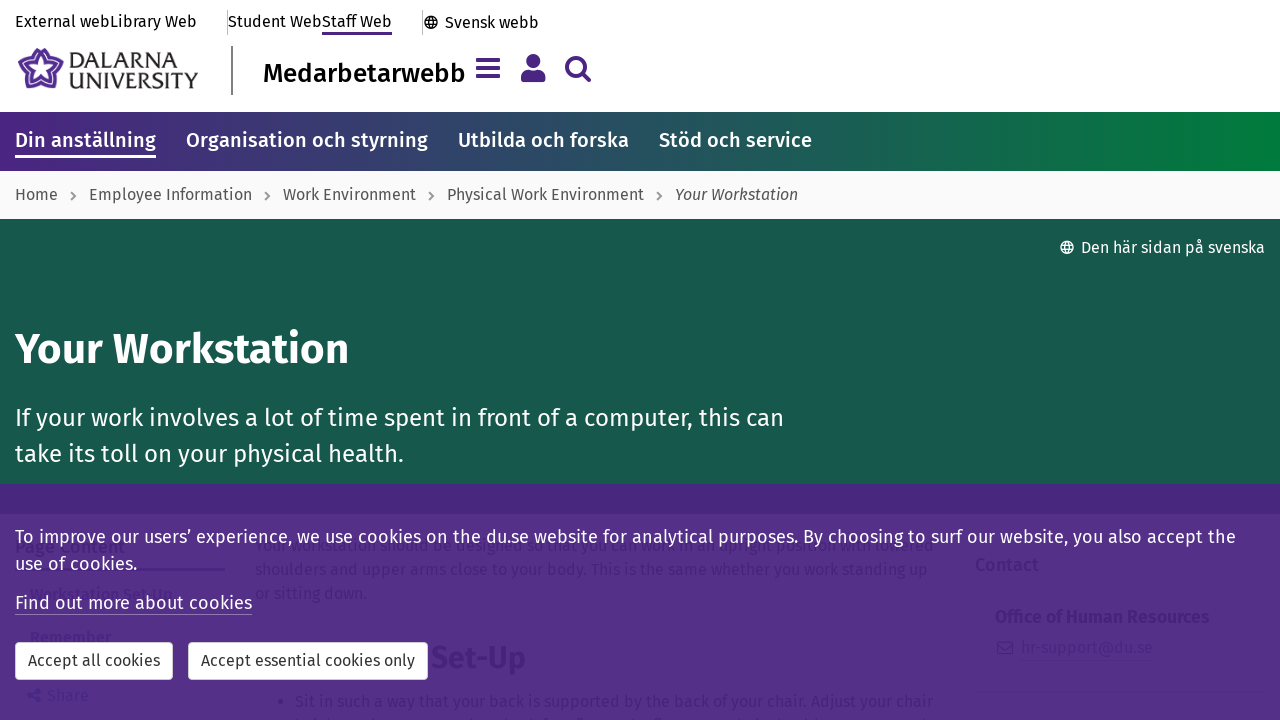

--- FILE ---
content_type: text/html; charset=utf-8
request_url: https://www.du.se/en/medarbetarwebb/employee-information/work-environment/physical-work-environment/computer-screens-and-computer-work/
body_size: 11522
content:

<!DOCTYPE html>

<!--[if lt IE 7]>      <html class="no-js lt-ie9 lt-ie8 lt-ie7" lang="sv"> <![endif]-->
<!--[if IE 7]>         <html class="no-js lt-ie9 lt-ie8" lang="sv"> <![endif]-->
<!--[if IE 8]>         <html class="no-js lt-ie9" lang="sv"> <![endif]-->
<!--[if gt IE 8]><!-->
<html class="no-js" lang="en">
<!--<![endif]-->
<head>

<title>Your Workstation - Dalarna University</title>

<meta charset="utf-8">
<meta http-equiv="X-UA-Compatible" content="IE=edge, chrome=1">

<meta name="viewport" content="width=device-width, initial-scale=1">
<meta name="application-name" content='Dalarna University' />
<meta name="description" content="If your work involves a lot of time spent in front of a computer, this can take its toll on your physical health. " />
<meta name="msapplication-TileColor" content="#4b2582">
<meta name="msapplication-TileImage" content="https://www.du.se/Static/images/icons-en/mstile-144x144.png?v=en-v2">
<meta name="msapplication-config" content="https://www.du.se/Static/images/icons-en/browserconfig.xml?v=en-v2">
<meta name="theme-color" content="#ffffff">
<meta property="article:published_time" content="2022-03-02T09:56:56+01:00" />
<meta property="article:author" content="" />

<!-- Open Graph tags to customize link previews for Facebook, LinkedIn and Google+. -->
<meta property="og:site_name" content="Dalarna University">
<meta property="og:url" content="https://www.du.se/en/medarbetarwebb/employee-information/work-environment/physical-work-environment/computer-screens-and-computer-work/" />
<meta property="og:type" content="website" />
<meta property="og:title" content="Your Workstation" />
<meta property="og:description" content="If your work involves a lot of time spent in front of a computer, this can take its toll on your physical health. " />
<meta property="og:image" content="" />

<meta property="og:image:alt" content="" />

<link rel="apple-touch-icon" sizes="57x57" href="https://www.du.se/Static/images/icons-en/apple-touch-icon-57x57.png?v=en-v2">
<link rel="apple-touch-icon" sizes="60x60" href="https://www.du.se/Static/images/icons-en/apple-touch-icon-60x60.png?v=en-v2">
<link rel="apple-touch-icon" sizes="72x72" href="https://www.du.se/Static/images/icons-en/apple-touch-icon-72x72.png?v=en-v2">
<link rel="apple-touch-icon" sizes="76x76" href="https://www.du.se/Static/images/icons-en/apple-touch-icon-76x76.png?v=en-v2">
<link rel="apple-touch-icon" sizes="114x114" href="https://www.du.se/Static/images/icons-en/apple-touch-icon-114x114.png?v=en-v2">
<link rel="apple-touch-icon" sizes="120x120" href="https://www.du.se/Static/images/icons-en/apple-touch-icon-120x120.png?v=en-v2">
<link rel="apple-touch-icon" sizes="144x144" href="https://www.du.se/Static/images/icons-en/apple-touch-icon-144x144.png?v=en-v2">
<link rel="apple-touch-icon" sizes="152x152" href="https://www.du.se/Static/images/icons-en/apple-touch-icon-152x152.png?v=en-v2">
<link rel="apple-touch-icon" sizes="180x180" href="https://www.du.se/Static/images/icons-en/apple-touch-icon-180x180.png?v=en-v2">
<link rel="apple-touch-icon" sizes="200x200" href="https://www.du.se/Static/images/icons-en/apple-touch-icon-200x200.png?v=en-v2">
<link rel="icon" type="image/png" sizes="32x32" href="https://www.du.se/Static/images/icons-en/favicon-32x32.png?v=en-v2">
<link rel="icon" type="image/png" sizes="16x16" href="https://www.du.se/Static/images/icons-en/favicon-16x16.png?v=en-v2">
<link rel="manifest" href="https://www.du.se/Static/images/icons-en/manifest.json?v=en-v2">
<link rel="mask-icon" href="https://www.du.se/Static/images/icons-en/safari-pinned-tab.svg?v=en-v2" color="#4b2582">
<link rel="shortcut icon" href="https://www.du.se/Static/images/icons-en/favicon.ico?v=en-v2">

    <link href="/bundles/css?v=QEFlrCl-b3OFr-5CUO0UPclT6SsdYxjl7FAGAPpfOmU1" rel="stylesheet"/>

    <link href="/bundles/portals/staff-css?v=A0jPY7Hwpp8BAi8M8tmbK6r_8J6uucd7dp9O6WkEQT01" rel="stylesheet"/>

    <script src="/bundles/staffportal-headjs?v=AxqcwRifTRcAiXkbmz_QXfidr6hoGp0QYh_swYk7jY41"></script>


    <script src="https://maxcdn.bootstrapcdn.com/bootstrap/3.3.6/js/bootstrap.min.js" integrity="sha384-0mSbJDEHialfmuBBQP6A4Qrprq5OVfW37PRR3j5ELqxss1yVqOtnepnHVP9aJ7xS" crossorigin="anonymous"></script>
    <script src="https://use.fortawesome.com/037865ed.js"></script>

    <link rel="stylesheet" type="text/css" href="/Static/css/du_partial-views/du_styles-responsible.css" />
<link rel="stylesheet" type="text/css" href="/Static/css/du_blocks/du_styles-blocks.css" />
<link rel="stylesheet" type="text/css" href="/Static/css/du_blocks/du_contactblocks.css" />
<link rel="stylesheet" type="text/css" href="/Static/css/du_blocks/du_relatedlinksblock.css" />
<link rel="stylesheet" type="text/css" href="/Static/Jquery-ui-1.12.1.custom/jquery-ui.min.css" />


    
    


        

   
            <meta name="silktide-cms" content="eyAiY21zIjogIk9wdGltaXplbHkiLCAiZWRpdG9yVXJsIjogImh0dHBzOi8vd3d3LmR1LnNlL2hkYS9DTVMvP2xhbmd1YWdlPWVuI2NvbnRleHQ9ZXBpLmNtcy5jb250ZW50ZGF0YTovLy8zMTgwMiZ2aWV3c2V0dGluZz12aWV3bGFuZ3VhZ2U6Ly8vZW4iIH0=">

</head>

<body class="staffportal-pages">
    <!--[if lt IE 9]>
    <p class="browserupgrade">You are using an <b>outdated</b> browser. Please <a href="http://browsehappy.com/">upgrade your browser</a> to improve your experience.</p>
    <![endif]-->

    <input type="hidden" id="DuGlobalLanguage" value="en" />

            <div><style>#PageAlertArea {
 margin-top: 2em;
}

/* === 2025-11-25 === */
/* transferpage links */
.staffportal-pages .linkbutton-container .linkbutton-title { 
font-size: 2rem; 
overflow-wrap: anywhere;
hyphens: auto; }


/*
.gallery.researchproject-images {
 display: none;
}

.collapsible-card.researchproject-images {
 display: none;
}
*/



/* ======================= */
/* Rensa extra-css 119  START */
/* ======================= */


/* === Textbreak on small screens - Header and Footer === */
.primary-portal-links .top-links-others,
.primary-portal-links .top-links-portals {
 flex-wrap: wrap; 
}

/* === h2-format i searchliteraturelistpanel === */
#SearchLiteratureListPanel button h2 {
 font-size: 1.8rem;
 font-weight: 500;
 margin: 4px 0 0 0 !important;
 padding: 0;
}

/* === Probably already integrated - h2-format i ongoingdisruption === */
.ongoingdisruptions-block h2 {
 font-size: 1.8rem;
 font-weight: 500;
 margin: 0 0 .7em;
 padding: 0;
}

/* === Show submenu on mobile === */
@media screen and (max-width: 767px) {
 #PageContentRightArea {
  display: flex;
  flex-direction: column;
 }
 .multi-content-area {
  order: 1
 }
 #SubMenu {
  order: 5;
  display: block;
  margin-top: 2rem;
 }
 .responsible-secondary {
  order: 10;
 }
 #SubMenu {
  padding: 1.5rem;
  background-color: #fff;
  box-shadow: 0 1px 3px rgba(0,0,0,0.12), 0 1px 2px rgba(0,0,0,0.1)
 }
}

/* === Mainmenu overflow === */
.primary-mainmenu {
 overflow: auto;
 scrollbar-width: none; 
}

/* === Searchbox-block margin === */
.searchbox-block {
    margin-bottom: 30px;
}

/* === Font-weight tools-block === */
.tools-pages .tool-panel .panel-title { 
 font-weight: 500; 
}

/* === Textbreak on small screens - Programme list === */
.education-block-group .block-body-inner .panel {
 overflow: auto; /* enable scrollbar on small screens */
}
 .education-block-group .block-body-inner .panel-heading-title {
 font-size: 1.6rem; /* minimize the font-size on small screens */
}
 .education-block-group.blockstylepanel .block-body .block-body-inner {
 padding: 2px; /* minimize surroundig space on small screens */
}
@media (min-width: 350px) {
 .education-block-group .block-body-inner .panel-heading-title { 
  font-size: 1.8rem;
 }
  .education-block-group.blockstylepanel .block-body .block-body-inner  {
  padding: 15px;
 }
}


/* ===================== */
/* Rensa extra-css 119 END */
/* ===================== */



/* ---------------------------- */
/* ---- CUSTOM-CODE ---- */
/* ---------------------------- */


/* === temp Megateaser - unformatted textblock === */

.megateaser-block {
    margin-bottom: 20px;
}
.megateaser-block a {
	border-bottom: 0px;
	text-decoration: none;
	color: #000;
}
.megateaser-block .block-body-inner {
	position: relative;
	box-shadow: 0 2px 5px rgba(0, 0, 0, 0.2);
	transition: box-shadow 0.1s ease-in-out;
}
.megateaser-block .block-body-inner:hover {
    box-shadow: 0 4px 10px rgba(0, 0, 0, 0.22);
}
.megateaser-block .megateaser-block-image-area {
    height: 350px;
    text-align: center;
    padding: 0;
    background-position: center;
    background-repeat: no-repeat;
    background-size: cover;
}
.megateaser-block .megateaser-block-text-area {
	position: absolute;
	bottom: 0;
	right: 0;
	width: 100%;
	max-width: 32em;
	padding: 10px;
	background: transparent;
}
.megateaser-block .megateaser-block-text-area .megateaser-block-title {
	font-size: 2rem;
	font-weight: 400;
	line-height: 1.3em;
	padding: 10px 15px;
	background-color: rgba(255, 255, 255, 0.95);
}
.megateaser-block a:hover .megateaser-block-title span {
    border-bottom: 1px solid #000;
}
.megateaser-block .megateaser-block-text-area .megateaser-block-text {
	font-size: 1.6rem;
	font-weight: 400;
	padding: 0 35px 10px 15px;
	min-height: 75px;
	background-color: rgba(255, 255, 255, 0.95);
}

@media screen and (min-width: 768px) {
	.megateaser-block .megateaser-block-text-area .megateaser-block-text {
		min-height: auto;
		overflow: visible;
	}
	.megateaser-block .megateaser-block-text-area .megateaser-block-title {
		font-size: 2.2rem;
		height: auto;
		display: block;
		vertical-align: baseline;
	}
	.megateaser-block .megateaser-block-text-area {
		width: 70%;
	}
	.megateaser-block .megateaser-block-image-area {
		height: 450px 
	}
}



#emergencyIconArea { display: none }
#emergencyMessageArea { width: 100%; padding: 0 }
#emergencyMessage { font-size: 1.6rem }
#emergencyCollapseButton { padding-right: 0 }
.alert-danger { margin-bottom: 30px }
#emergencyTitle { font-family: inherit !important; font-weight: 500 !important; font-size: 2.2rem !important }


/* ---- nonblock behavior for inline-blocks ---- */
.non-block-block { height: 1px; font-size: 1px; margin: 0; padding:0; }
.non-block-block + .basic-link { width: auto; clear: both; display:inline-block; }
.non-block-block + .basic-link.du-block { float: none }</style></div>


<a class="skip-link" href="#PageTitle">To content</a>


    

    








<div class="primary-header">






    <div class="container">

        <div class="primary-header-top hidden-xs ">




<nav class="primary-portal-links" aria-label="Shortcut">

<div class="top-links-others">
                <a  href="/en/" title="" class="du-header-link">
                    External web
                </a>

                <a href="/en/library/" class="du-header-link ">Library Web</a>
        </div>

    <div class="top-links-portals">
        <a href="/en/student-web/" class="du-header-link ">Student Web</a>
        <a href="/sv/medarbetarwebb/" class="du-header-link active">Staff Web</a>
    </div>

    <div class="top-links-international">
            <a href="/sv" lang="sv" class="du-header-link">Svensk webb</a>
    </div>

</nav>

        </div>

        <div class="primary-header-bottom">

            <div class="primary-header-logo-area">
                <a class="primary-header-logo" href="/en" aria-label="Link to startpage of Dalarna University">
                    <img src="/Static/images/icons-en/hd_horisontal-47.png" alt="Dalarna University" />
                </a>

                    <div class="primary-header-logo-title">
                        <a href="/sv/medarbetarwebb/">
                            Medarbetarwebb
                        </a>
                    </div>
            </div>

            <section id="mainnav-tabs" class="primary-header-buttons">
                <button type="button" id="ShowHamburgerMenu" class="navbar-toggle collapsed navigation-tab" data-toggle="collapse" data-target="#HamburgerMenu" data-language="en" aria-expanded="false" title="Menu" aria-label="Toggle navigation menu"></button>

                <button type="button" id="ShowMyMenu" class="navbar-toggle collapsed personal-tab" data-toggle="collapse" data-target="#MyMenu" data-language="en" aria-expanded="false" title="Menu" aria-label="Toggle personal menu"></button>

                    <button type="button" id="ShowSearchAreaButton" class="navbar-toggle collapsed search-tab" data-toggle="collapse" data-target="#searchAreaCollapse" aria-expanded="false" aria-label="Toggle search menu"></button>

            </section>

        </div>
    </div>

</div>

<div id="SiteHeaderNavigationArea">
    



<div id="HamburgerMenu" class="collapse navbar-collapse">

    <div class="container">

        <h2 class="sr-only">Mega menu</h2>

        <div class="hamburgermenu-row">        

            
            <div class="hamburgermenu-column">

                <div class="collapse-header navigation-links">

                        <a href="/en/" class="du-header-link">du.se</a><span class="menu-divider"> | </span>

                        <a href="/en/student-web/" class="du-header-link">Student Web</a><span class="menu-divider"> | </span>

                        <a href="/en/library/" class="du-header-link">Library Web</a><span class="menu-divider"> | </span>


                        <a href="/sv/" class="du-header-link">Svenska</a>

                </div>

                <div class="collapse-body">

                    <div id="loading-indicator-menuarea" class="loading-indicator-transparent" hidden>
                        <span class="loader-md loader-white"></span>
                    </div>

                    
                    

                    <nav class="tab-pane  hamburgermenu-tree" id="DuSeTab" aria-label="Mega menu ">
                        
                    </nav>
                    <nav class="tab-pane  hamburgermenu-tree" id="studentWebTabContent" aria-label="Mega menu ">
                        
                    </nav>
                    <nav class="tab-pane  hamburgermenu-tree" id="libraryWebTabContent" aria-label="Mega menu ">
                        
                    </nav>
                    <nav class="tab-pane active hamburgermenu-tree" id="staffWebTabContent" aria-label="Mega menu ">
                        
                    </nav>


                </div>

            </div>

            
            <nav class="hamburgermenu-column" aria-label="Mega menu">

                <ul class="hamburgermenu-links">
                    <li><a href="/en/services-and-offices-for-students/">Services and Offices</a></li>

                </ul>

                <ul class="hamburgermenu-links">
                            <li><a href="/en/about-the-website/site-tree/?portal=staff">Site tree</a></li>

                </ul>

                <div class="hamburgermenu-links">
                        <button type="button" class="du-login-button btn btn-link" onclick="casLogin();">
        <span>Log in</span>
    </button>

                </div>
            </nav>

        </div>

        <div class="collapse-footer">
            <button id="navigationMenuCloseButton" type="button" class="btn btn-close-menu" aria-label="Close menu">
                <span aria-hidden="true">Close menu <i class="fa fa-chevron-up pull-left"></i></span>
            </button>
        </div>

    </div>
</div>



<script>

    

</script>





<div data-matomo-mask class="my-menu container">
    <nav id="MyMenu" class="collapse navbar-collapse" aria-label="Personal meny">
        <div class="my-menu-content">

            <div class="my-menu-element">
                    <button type="button" class="du-login-button btn btn-link" onclick="casLogin();">
        <span>Log in</span>
    </button>

            </div>
        </div>
    </nav>
</div>





<div id="searchAreaCollapse" class="collapse navbar-collapse">

    <div class="container">

        <div class="search-header">
            <form id="HeaderSearchForm" class="search-input-area">
                <input type="hidden" id="SearchInputMessage" value="Please refine your search." />
                <div class="search-input-message"></div>
                <div class="form-inline input-group input-group-lg">
                    <label for="headerQuery" class="sr-only">Search for content in du.se</label>
                    <input id="headerQuery" name="q" title="Search for content in du.se" type="text" class="form-control input-lg valid" placeholder="Search for programmes, courses, staff, etc." autocomplete="off">
                    <div class="input-group-btn">
                        <button id="btnDuSearchClear" type="button" class="btn btn-sm headerSearchButtonClear" title="Clear" onclick=""><span class="fa fa-delete"></span></button>
                        <button id="btnDuSearch" type="button" class="btn btn-sm headerSearchButton" data-du-contentselectionid="2" title="Search"><span class="fa fa-search fa-2x"></span></button>
                    </div>
                </div>
            </form>
        </div>

        <div style="clear: both;">
                <div class="search-help"><a href="https://www.du.se/en/search2/search-function-changes/">Improving your search results</a></div>
        </div>
    

<div class="other-search-functions">

    <div>Other search functions:</div>

    <nav class="row" aria-label="Other search functions">
                <div class="col-sm-4">
                    <span class="fa fa-search"></span>
                    <a href="https://dalarna.summon.serialssolutions.com/en/" class="du-header-link">
                        Library Articles, Books, etc.
                    </a>
                </div>
                <div class="col-sm-4">
                    <span class="fa fa-search"></span>
                    <a href="http://du.diva-portal.org/smash/search.jsf?dswid=-6840&faces-redirect=true&language=en" class="du-header-link">
                        Research Publications (DiVA)
                    </a>
                </div>
                <div class="col-sm-4">
                    <span class="fa fa-search"></span>
                    <a href="/en/study-at-du/course-syllabuses/" class="du-header-link">
                        Course Syllabi
                    </a>
                </div>
                <div class="col-sm-4">
                    <span class="fa fa-search"></span>
                    <a href="/en/study-at-du/programme-syllabuses/" class="du-header-link">
                        Programme Syllabi
                    </a>
                </div>
                <div class="col-sm-4">
                    <span class="fa fa-search"></span>
                    <a href="/en/study-at-du/course-literature/" class="du-header-link">
                        Literature lists
                    </a>
                </div>
                <div class="col-sm-4">
                    <span class="fa fa-search"></span>
                    <a href="/en/search2/search-documents/" class="du-header-link">
                        Documents
                    </a>
                </div>
    </nav>

    <!-- The search history -->


</div>

    </div>

</div></div>

<script>
    $(function () {
        var contentReference = "31802";
        DuHeader.Header.Init('/en/search2/', 'en', contentReference);
    });
</script>


        <nav class="primary-mainmenu" aria-label="Main menu">
            <div class="primary-mainmenu-items container">
                    <a class="main-menu-item active" target="_self" href="/en/medarbetarwebb/employee-information/">Din anst&#228;llning</a>
                    <a class="main-menu-item" target="_self" href="/sv/medarbetarwebb/organisation_styrning/">Organisation och styrning</a>
                    <a class="main-menu-item" target="_self" href="/sv/medarbetarwebb/utbilda-och-forska/">Utbilda och forska</a>
                    <a class="main-menu-item" target="_self" href="/sv/medarbetarwebb/stod-och-service/">St&#246;d och service</a>
            </div>
        </nav>





    <nav class="primary-breadcrumb" aria-label="Breadcrumb">
        <div class="container">

            <ul class="primary-breadcrumb-list">
                    <li class="breadcrumb-link">
                            <a href="/sv/medarbetarwebb/">Home</a>
                    </li>
                    <li class="breadcrumb-link">
                            <a href="/en/medarbetarwebb/employee-information/">Employee Information</a>
                    </li>
                    <li class="breadcrumb-link">
                            <a href="/en/medarbetarwebb/employee-information/work-environment/">Work Environment</a>
                    </li>
                    <li class="breadcrumb-link">
                            <a href="/en/medarbetarwebb/employee-information/work-environment/physical-work-environment/">Physical Work Environment</a>
                    </li>
                    <li class="breadcrumb-link">
                            <span class="active">Your Workstation</span>
                    </li>
            </ul>

        </div>
    </nav>


<div class="portal-layout">

        <div class="portal-bg">

            <section id="SiteFunctions" class="container">

<div id='duLanguageChange' role='region' aria-label='Den här sidan på svenska' class='no-print'><button id='btnLanguageChange' type='button' class='btn btn-link' onclick='window.location.href="https://www.du.se/sv/medarbetarwebb/din-anstallning/arbetsmiljo/fysisk-arbetsmiljo/dator--och-bildskarmsarbete/"'>Den här sidan på svenska</button></div>            </section>

            <section class="staff-pagetitle-area container">


                    <div id="PageTitle">
                        <h1>Your Workstation</h1>
                    </div>

                    <div class="pagetitle-suffix">
                        <p class="pagetitle-summary">
                            If your work involves a lot of time spent in front of a computer, this can take its toll on your physical health. 
                        </p>
                    </div>

            </section>

        </div>

    


<main id="PageArea" class="standard-page container">

    <div class="row">

        <div id="PageContentArea" class="portal-page-content-area col-md-9 col-sm-8 col-xs-12">


            

            <div id="PageBodyArea">

                <div class="row">

                    <div id="PageContentMenuArea" class="col-md-3 hidden-sm hidden-xs">

    <div id="affix-top"></div>
    <nav id="affix-nav" class="affix-top">

        <div id="ScrollspyID" class="scrollspy-title">
            Page Content
            <a href="#PageTitle" id="back-to-top" title="Go to the top of the page" aria-label="Go to the top of the page"></a>
        </div>
        <div id="scrollspy"></div>

    </nav>

<link href="/Static/css/du_partial-views/du_styles-sharepage.css" rel="stylesheet" />

<div id="duSharePage" role="region" aria-label="Share button">
    <button id="btnDuSharePage" type="button" class="btn btn-link" data-toggle="modal" data-target="#sharePageModal" title="Share">Share</button>
</div>

<div id="sharePageModal" class="modal fade" role="dialog" tabindex="-1" data-backdrop="static" aria-labelledby="sharePageLabel" aria-modal="true">
    <form class="modal-dialog">
        <div class="modal-content">
            <div class="modal-header">

    <button type="button" class="close" data-dismiss="modal" aria-label="Close" title="Close">
        <span aria-hidden="true">&times;</span>
    </button>

    <div id="sharePageLabel" class="modal-title">Share this page Your Workstation</div>


</div>


            <div class="modal-body">
                <div class="form-horizontal">
                    <div class="form-group">
                        <div class="col-sm-2">
                            <label id="socialShare" class="control-label">Social</label>
                        </div>
                        <div class="col-sm-10">
                            <nav class="input-group" aria-labelledby="socialShare">


                                <a id="shareonfacebook" title="Share on Facebook" target="_blank" rel="noreferrer" href="https://www.facebook.com/sharer.php?u=https%3a%2f%2fwww.du.se%2fen%2fmedarbetarwebb%2femployee-information%2fwork-environment%2fphysical-work-environment%2fcomputer-screens-and-computer-work%2f"><i class="fa fa-facebook-square fa-2x"></i><span class="sr-only">Facebook</span></a>
                                <a id="shareontwitter" title="Share on Twitter" target="_blank" rel="noreferrer" href="https://twitter.com/share?text=Your+Workstation+-+Dalarna+University&amp;url=https%3a%2f%2fwww.du.se%2fen%2fmedarbetarwebb%2femployee-information%2fwork-environment%2fphysical-work-environment%2fcomputer-screens-and-computer-work%2f"><i class="fa fa-twitter-square fa-2x"></i><span class="sr-only">Twitter</span></a>
                                <a id="shareonlinkedin" title="Share on LinkedIn" target="_blank" rel="noreferrer" href="https://www.linkedin.com/shareArticle?mini=true&amp;url=https%3a%2f%2fwww.du.se%2fen%2fmedarbetarwebb%2femployee-information%2fwork-environment%2fphysical-work-environment%2fcomputer-screens-and-computer-work%2f"><i class="fa fa-linkedin-square fa-2x"></i><span class="sr-only">LinkedIn</span></a>
                            </nav>
                        </div>
                    </div>

                    <div class="form-group">
                        <div class="col-sm-2">
                            <label for="uri" class="control-label">Link</label>
                        </div>
                        <div class="col-sm-10">
                            <div class="input-group">
                                <span class="input-group-addon"><i class="fa fa-link"></i></span>
                                <input class="form-control" id="uri" type="text" readonly="readonly" value="https://www.du.se/en/medarbetarwebb/employee-information/work-environment/physical-work-environment/computer-screens-and-computer-work/">
                            </div>
                        </div>
                    </div>

                </div>
            </div>
        </div>
    </form>
</div>

<script>

    $("#uri").focus(function () {
        this.select();
    });

</script>

                    </div>

                    <article id="PageArticleArea" class="col-md-9 col-sm-12 col-xs-12">

                        
                            <div id="pageMainBody">
                                <p>Your workstation should be designed so that you can work in an upright position with lowered shoulders and upper arms close to your body. This is the same whether you work standing up or sitting down.</p>
<h2>Workstation Set-Up</h2>
<ul>
<li>Sit in such a way that your back is supported by the back of your chair. Adjust your chair height so that you can place both feet flat on the floor. Your chair should not press on the underside of your thighs. Your knees should be at a 90-100 degree angle.</li>
<li>When you are sitting or standing, your desktop should support your arms with lowered shoulders and your elbows at a 90-degree angle. The armrests of your chair should be at the same height as your desk.</li>
<li>Your computer screen should be positioned directly in front of you, at least 50 centimetres from the front edge of your desk. Daylight should enter from the side. The top edge of your computer screen should be just below eye level. This will keep your neck straight and direct your eyes slightly downwards at the screen.</li>
<li>Place your keyboard about 15 centimetres from the front edge of your desk and place the mouse so that you can work with your arm close to your body.</li>
</ul>
<h2>Remember</h2>
<ul>
<li>To alternate between standing and sitting.</li>
<li>To keep your neck straight &ndash; do not lean your head towards the screen.</li>
<li>To take breaks. Be sure to move around and to do something else for a few minutes every hour. &nbsp;</li>
</ul>
                            </div>


                        <div class="responsible-primary">



<div class="last-updated">
    Last reviewed: <time datetime='4/10/2022 2:36:38 PM' property='lastReviewed'>10 April 2022</time>
</div>



                        </div>

                    </article>

                </div>

            </div>

        </div>

        <div id="PageContentRightArea" class="col-md-3 col-sm-4 col-xs-12">


                <div class="multi-content-area">
                    <div class="row editmode"><div class="block  contactfunctionblock full col-xs-12 col-sm-12">

<div class="du-block contactfunction-block">

    <div class="blockstylenormal ">

                <h2>Contact</h2>


        <div id="572e562c-1084-4bdf-bc69-f474467ce39d" class="block-body ">
            <div class="block-body-inner">


                <div class="contact-card">
                    <div class="contact-text-area">
                        <div class='cp-name'>Office of Human Resources</div>
                        <div class='cp-email'><i class='fa fa-fw fa-envelope-o'></i><span property="email"><a href="mailto:hr-support@du.se" >hr-support@du.se</a></span></div>
                        
                        
                        
                    </div>
                </div>

            </div>
        </div>

    </div>

</div>
</div><div class="block  relatedlinksblock full col-xs-12 col-sm-12">


<div class="du-block relatedlinks-block">

    <div class="blockstylenormal " vocab="https://schema.org/" typeof="WebPage">

                <h2>More information</h2>


            <div id="c07ad8b4-0e44-43d5-9720-200bee2a12a9" class="block-body ">
                <div class="block-body-inner">


                    <ul role="list">
                            <li property="relatedLink" role="listitem">
                                <div class="viewmini-left">
                                    <span class="fa fa-link fa-fw"></span>
                                </div>
                                <div class="viewmini-right">
                                    <a href="/link/b6db24a9baa644378829d7acc72bccf1.aspx" title="Ergonomic Aids and Computer Screen Support Equipment">Ergonomic Aids and Computer Screen Support Equipment</a>
                                </div>
                            </li>
                            <li property="relatedLink" role="listitem">
                                <div class="viewmini-left">
                                    <span class="fa fa-web fa-fw"></span>
                                </div>
                                <div class="viewmini-right">
                                    <a href="https://www.av.se/en/" title="Swedish Work Environment Authority website ">Swedish Work Environment Authority website</a>
                                </div>
                            </li>
                    </ul>

                </div>
            </div>

    </div>

</div>
</div></div>
                </div>

            <div class="responsible-secondary">



<div class="last-updated">
    Last reviewed: <time datetime='4/10/2022 2:36:38 PM' property='lastReviewed'>10 April 2022</time>
</div>



            </div>
        </div>

    </div>

</main>


    

</div>

    <footer id="SiteFooter" class="hidden-print">




<div class="primary-footer-border"></div>

<div class="primary-footer-links">

    <div class="container">

        <div class="pagefooter-column">
            <div class="pagefooter-linktitle">Shortcuts</div>

                    <div>
                        <a  href="/en/services-and-offices-for-students/emergencies-safety-and-security/">
                            Emergency, Safety and Security
                        </a>
                    </div>
                    <div>
                        <a  href="/en/about-du/press-and-media/">
                            Press and Media
                        </a>
                    </div>

        </div>

        <div class="pagefooter-column">
            <div class="pagefooter-linktitle">About the Website</div>

                    <div>
                        <a  href="/en/about-the-website/">
                            About the website
                        </a>
                    </div>
                    <div>
                        <a  href="/en/about-the-website/accessibility-on-du.se/">
                            Accessibility
                        </a>
                    </div>
        </div>

        <div class="pagefooter-column" vocab="https://schema.org/" typeof="EducationalOrganization">
            <div class="pagefooter-linktitle">Contact</div>

            
            <div property="telephone"><a href="tel:+46 23 77 80 00">Telephone:  +46 23 77 80 00</a></div>
            

                <div property="link"><a href="/en/services-and-offices-for-students/">Support pages</a></div>

                <div property="link"><a href="/en/arkiv-overgripande/contact-and-visit-us/">More contacts</a></div>
        </div>

    </div>
</div>

<div class="primary-footer-bottom">
    <div class="container">



<nav class="primary-portal-links" aria-label="Shortcut">

<div class="top-links-others">
                <a  href="/en/" title="" class="du-header-link">
                    External web
                </a>

                <a href="/en/library/" class="du-header-link ">Library Web</a>
        </div>

    <div class="top-links-portals">
        <a href="/en/student-web/" class="du-header-link ">Student Web</a>
        <a href="/sv/medarbetarwebb/" class="du-header-link active">Staff Web</a>
    </div>

    <div class="top-links-international">
            <a href="/sv" lang="sv" class="du-header-link">Svensk webb</a>
    </div>

</nav>

        <nav class="primary-footer-socialbuttons" aria-label="Shortcut">
                            <a href="https://www.facebook.com/DUSweden/" title="Facebook" aria-label="Facebook" target="_blank" rel="noreferrer"><i class="fa fa-fw fa-facebook-official"></i></a>
                            <a href="https://www.linkedin.com/edu/h&#246;gskolan-dalarna-20375" title="LinkedIn" aria-label="LinkedIn" target="_blank" rel="noreferrer"><i class="fa fa-fw fa-linkedin-square"></i></a>
                            <a href="https://www.instagram.com/hogskolandalarna/" title="Instagram" aria-label="Instagram" target="_blank" rel="noreferrer"><i class="fa fa-fw fa-instagram-fa"></i></a>
                    </nav>
    </div>
</div>

    </footer>



    <div class="clearfix"></div><div class="visible-xs" id="xs-check"></div>

    <script src="/bundles/staffportal-bottomjs?v=Lvmf95kCcsZz6e5be5sKSMrsQZwn2a75TgvSfAse32Q1"></script>

    
    


    
    <section id="cookieBox" role="dialog" aria-label="This website uses cookies" class="navbar-fixed-bottom du-about-cookies hidden">
    <div class="container">
        <p>
            
        To improve our users’ experience, we use cookies on the du.se website for analytical purposes. By choosing to surf our website, you also accept the use of cookies.
      
        </p>
        <nav aria-label="Information of cookies">
            <p>
                <a target="_blank" href="https://www.du.se/cookies">Find out more about cookies</a>
            </p>
            <div class="cookie-buttons">
                <button id="cookieAcceptAllButton" type="button" class="btn btn-default" aria-label="Accept all cookies">
                    Accept all cookies
                </button>
                <button id="cookieAcceptEssentialButton" type="button" class="btn btn-default" aria-label="Accept essential cookies only">
                    Accept essential cookies only
                </button>
            </div>
        </nav>
    </div>
</section>

    <script type="text/javascript" src="https://dl.episerver.net/13.6.1/epi-util/find.js"></script>
<script type="text/javascript" src="/Static/js/du_custom/du_dynamicscrollspy.js"></script>
<script type="text/javascript" src="/Static/js/du_custom/du_to_top.js"></script>
<script type="text/javascript" src="/Static/Jquery-ui-1.12.1.custom/jquery-ui.min.js"></script>
<script type="text/javascript">
if(typeof FindApi === 'function'){var api = new FindApi();api.setApplicationUrl('/');api.setServiceApiBaseUrl('/find_v2/');api.processEventFromCurrentUri();api.bindWindowEvents();api.bindAClickEvent();api.sendBufferedEvents();}
</script>


</body>

</html>

--- FILE ---
content_type: text/css
request_url: https://www.du.se/Static/css/du_partial-views/du_styles-responsible.css
body_size: 409
content:
.responsible-primary,.responsible-secondary{clear:both;margin-top:6rem;border-top:2px solid #ccc;padding-top:10px}.responsible-primary{display:none}@media screen and (min-width:768px){.responsible-primary{display:block}}@media screen and (min-width:768px){.responsible-secondary{display:none}}.last-updated,.responsible{text-align:right;font-family:"Fira Sans",sans-serif,arial;font-size:1.4rem;color:#222;padding-bottom:0.5em}
/*# sourceMappingURL=du_styles-responsible.css.map */

--- FILE ---
content_type: text/css
request_url: https://www.du.se/Static/css/du_blocks/du_contactblocks.css
body_size: 1059
content:
.du-shadow-0{box-shadow:0 0px 3px rgba(0,0,0,0.12),0 1px 2px rgba(0,0,0,0.1)!important}.du-shadow-1{box-shadow:0 1px 3px rgba(0,0,0,0.12),0 1px 2px rgba(0,0,0,0.1)!important}.du-shadow-2,.shadowsmall{box-shadow:0 3px 6px rgba(0,0,0,0.16),0 2px 6px rgba(0,0,0,0.1)!important}.du-shadow-3,.shadownormal{box-shadow:0 10px 20px rgba(0,0,0,0.19),0 3px 6px rgba(0,0,0,0.1)!important}.du-shadow-4,.shadowlarge{box-shadow:0 14px 28px rgba(0,0,0,0.25),0 4px 10px rgba(0,0,0,0.1)!important}.du-shadow-5{box-shadow:0 19px 38px rgba(0,0,0,0.3),0 5px 12px rgba(0,0,0,0.1)!important}.staffportal-pages .contactexternalstaff-block .blockstylenormal .block-body-inner,.staffportal-pages .contactfunction-block .blockstylenormal .block-body-inner,.staffportal-pages .contactliststaff-block .blockstylenormal .block-body-inner,.staffportal-pages .contactoverridingstaff-block .blockstylenormal .block-body-inner{background-color:#fff;box-shadow:0 1px 3px rgba(0,0,0,0.12),0 1px 2px rgba(0,0,0,0.1)!important;padding:20px}.staffportal-pages .contactexternalstaff-block .blockstylenormal .block-body-inner ul,.staffportal-pages .contactfunction-block .blockstylenormal .block-body-inner ul,.staffportal-pages .contactliststaff-block .blockstylenormal .block-body-inner ul,.staffportal-pages .contactoverridingstaff-block .blockstylenormal .block-body-inner ul{margin-bottom:0}.staffportal-pages .contactexternalstaff-block .blockstylenormal .block-body-inner ul li,.staffportal-pages .contactfunction-block .blockstylenormal .block-body-inner ul li,.staffportal-pages .contactliststaff-block .blockstylenormal .block-body-inner ul li,.staffportal-pages .contactoverridingstaff-block .blockstylenormal .block-body-inner ul li{margin-bottom:5px}.staffportal-pages .contactexternalstaff-block .blockstylenormal .block-body-inner .cp-text-area.has-image,.staffportal-pages .contactfunction-block .blockstylenormal .block-body-inner .cp-text-area.has-image,.staffportal-pages .contactliststaff-block .blockstylenormal .block-body-inner .cp-text-area.has-image,.staffportal-pages .contactoverridingstaff-block .blockstylenormal .block-body-inner .cp-text-area.has-image{min-height:100px}.contact-card{display:flex;flex-wrap:nowrap;overflow-x:auto;padding-bottom:10px;margin-bottom:20px}.contact-card:last-child{margin-bottom:0}.contact-card .cp-image-area{flex-grow:0;flex-shrink:0;flex-basis:120px;margin:0 15px 10px 0}#PageContentRightArea .contact-card .cp-image-area{flex-basis:90px}.contact-card .contact-text-area{flex-shrink:1;display:flex;flex-direction:column}.contact-card .contact-text-area a{display:inline-block}.contact-card .contact-text-area i{margin-right:5px}.contact-card .contact-text-area .cp-name{font-size:1.1em;font-weight:bold}.contact-card .contact-text-area .cp-role{margin-top:5px;font-size:1em}.contact-card .contact-text-area .cp-org{font-size:0.8em}.contact-card .contact-text-area .cp-email{font-size:1em;margin-top:5px}.contact-card .contact-text-area .cp-phone{font-size:1em;font-weight:bold}.contact-card .contact-text-area .cp-mobile{font-size:1em;font-weight:bold}.contact-card .contact-text-area .cp-presentation{font-size:0.8em}.contact-card .contact-text-area .cp-employment{font-size:0.85em;margin-top:10px}.calendarevent-page .contact-person-area{margin-top:60px}.calendarevent-page .contact-person-area div{font-weight:600}.calendarevent-page .contact-person-area .contactliststaff-block{float:none;margin-bottom:0}.calendarevent-page .contact-person-area .contactliststaff-block .contact-card{display:flex;flex-wrap:nowrap;overflow-x:auto;margin-bottom:20px;padding:20px 20px 15px 20px;background-color:#fff;box-shadow:0 1px 3px rgba(0,0,0,0.12),0 1px 2px rgba(0,0,0,0.1)!important}.calendarevent-page .contact-person-area .contactliststaff-block .blockstylenormal .block-body-inner div{font-weight:400}.calendarevent-page .contact-person-area .contactliststaff-block .blockstylenormal .block-body-inner div .cp-name{font-weight:500}.calendarevent-page .contact-person-area,.calendarevent-page .contact-person-area .block-body-inner{display:block;padding:0;background-color:transparent;box-shadow:none!important}.staffportal-pages .calendarevent-page .contactliststaff-block .blockstylenormal .block-body-inner{display:block;padding:0;background-color:transparent;box-shadow:none!important}
/*# sourceMappingURL=du_contactblocks.css.map */

--- FILE ---
content_type: text/javascript; charset=utf-8
request_url: https://www.du.se/bundles/staffportal-bottomjs?v=Lvmf95kCcsZz6e5be5sKSMrsQZwn2a75TgvSfAse32Q1
body_size: 11271
content:
/* Minification failed. Returning unminified contents.
(210,15-16): run-time error JS1005: Expected '(': {
(213,5-6): run-time error JS1006: Expected ')': }
(213,5-6): run-time error JS1008: Expected '{': }
(435,2-3): run-time error JS1195: Expected expression: )
(185,28-39): run-time error JS1301: End of file encountered before function is properly closed: function ()
(928,1): run-time error JS1107: Expecting more source characters
(51,20-30): run-time error JS1301: End of file encountered before function is properly closed: function()
(928,1): run-time error JS1107: Expecting more source characters
(928,1): run-time error JS1006: Expected ')'
 */
// Unobtrusive Ajax support library for jQuery
// Copyright (c) .NET Foundation. All rights reserved.
// Licensed under the Apache License, Version 2.0. See License.txt in the project root for license information.
// @version v3.2.6
// 
// Microsoft grants you the right to use these script files for the sole
// purpose of either: (i) interacting through your browser with the Microsoft
// website or online service, subject to the applicable licensing or use
// terms; or (ii) using the files as included with a Microsoft product subject
// to that product's license terms. Microsoft reserves all other rights to the
// files not expressly granted by Microsoft, whether by implication, estoppel
// or otherwise. Insofar as a script file is dual licensed under GPL,
// Microsoft neither took the code under GPL nor distributes it thereunder but
// under the terms set out in this paragraph. All notices and licenses
// below are for informational purposes only.
!function(t){function a(t,a){for(var e=window,r=(t||"").split(".");e&&r.length;)e=e[r.shift()];return"function"==typeof e?e:(a.push(t),Function.constructor.apply(null,a))}function e(t){return"GET"===t||"POST"===t}function r(t,a){e(a)||t.setRequestHeader("X-HTTP-Method-Override",a)}function n(a,e,r){var n;r.indexOf("application/x-javascript")===-1&&(n=(a.getAttribute("data-ajax-mode")||"").toUpperCase(),t(a.getAttribute("data-ajax-update")).each(function(a,r){switch(n){case"BEFORE":t(r).prepend(e);break;case"AFTER":t(r).append(e);break;case"REPLACE-WITH":t(r).replaceWith(e);break;default:t(r).html(e)}}))}function i(i,u){var o,c,d,s;if(o=i.getAttribute("data-ajax-confirm"),!o||window.confirm(o)){c=t(i.getAttribute("data-ajax-loading")),s=parseInt(i.getAttribute("data-ajax-loading-duration"),10)||0,t.extend(u,{type:i.getAttribute("data-ajax-method")||void 0,url:i.getAttribute("data-ajax-url")||void 0,cache:"true"===(i.getAttribute("data-ajax-cache")||"").toLowerCase(),beforeSend:function(t){var e;return r(t,d),e=a(i.getAttribute("data-ajax-begin"),["xhr"]).apply(i,arguments),e!==!1&&c.show(s),e},complete:function(){c.hide(s),a(i.getAttribute("data-ajax-complete"),["xhr","status"]).apply(i,arguments)},success:function(t,e,r){n(i,t,r.getResponseHeader("Content-Type")||"text/html"),a(i.getAttribute("data-ajax-success"),["data","status","xhr"]).apply(i,arguments)},error:function(){a(i.getAttribute("data-ajax-failure"),["xhr","status","error"]).apply(i,arguments)}}),u.data.push({name:"X-Requested-With",value:"XMLHttpRequest"}),d=u.type.toUpperCase(),e(d)||(u.type="POST",u.data.push({name:"X-HTTP-Method-Override",value:d}));var p=t(i);if(p.is("form")&&"multipart/form-data"==p.attr("enctype")){var f=new FormData;t.each(u.data,function(t,a){f.append(a.name,a.value)}),t("input[type=file]",p).each(function(){var a=this;t.each(a.files,function(t,e){f.append(a.name,e)})}),t.extend(u,{processData:!1,contentType:!1,data:f})}t.ajax(u)}}function u(a){var e=t(a).data(d);return!e||!e.validate||e.validate()}var o="unobtrusiveAjaxClick",c="unobtrusiveAjaxClickTarget",d="unobtrusiveValidation";t(document).on("click","a[data-ajax=true]",function(t){t.preventDefault(),i(this,{url:this.href,type:"GET",data:[]})}),t(document).on("click","form[data-ajax=true] input[type=image]",function(a){var e=a.target.name,r=t(a.target),n=t(r.parents("form")[0]),i=r.offset();n.data(o,[{name:e+".x",value:Math.round(a.pageX-i.left)},{name:e+".y",value:Math.round(a.pageY-i.top)}]),setTimeout(function(){n.removeData(o)},0)}),t(document).on("click","form[data-ajax=true] :submit",function(a){var e=a.currentTarget.name,r=t(a.target),n=t(r.parents("form")[0]);n.data(o,e?[{name:e,value:a.currentTarget.value}]:[]),n.data(c,r),setTimeout(function(){n.removeData(o),n.removeData(c)},0)}),t(document).on("submit","form[data-ajax=true]",function(a){var e=t(this).data(o)||[],r=t(this).data(c),n=r&&(r.hasClass("cancel")||void 0!==r.attr("formnovalidate"));a.preventDefault(),(n||u(this))&&i(this,{url:this.action,type:this.method||"GET",data:e.concat(t(this).serializeArray())})})}(jQuery);;
$(function(){
    $(document).on('click', '*[data-du-toggle="collapse"]', function() { 
        var targetSelector = $(this).data('du-target');
        if (targetSelector != null) {
            var div = $(targetSelector);
            if (div.is(':visible')) {
                div.slideUp();
                $(document).trigger('hide.du.collapse', [targetSelector, this])
            } else {
                div.slideDown();
                $(document).trigger('show.du.collapse', [targetSelector, this])
            }
        }
    });
});

function viewDetailedOffingInformation(sender) {
    var id = $(sender).data('du-id');
    $('#detailed_' + id).collapse("show");
    $('#minimized_' + id).collapse("hide");
}

function viewMinimizedOffingInformation(sender) {
    var id = $(sender).data('du-id');
    $('#minimized_' + id).collapse("show");
    $('#detailed_' + id).collapse("hide");
    $('html, body').animate({ scrollTop: $('#' + id).parent().offset().top - 6 }, 'slow');
};
var DuHeader = {};
var DuNews = {};

/*********************************************************************************************
    JS functions for Header
**********************************************************************************************/
DuHeader.Header = (function() {
    'use strict';

    // Private members
    var oldurl = undefined;
    var pageLanguage = '';
    var searchUrl = '';

    var initsearchAreaCollapseOnShown = function () {
        $('#searchAreaCollapse').on('shown.bs.collapse', function () {
            if ($('#headerQuery').val()) {
                $('#btnDuSearchClear').show();
            }
            else {
                $('#btnDuSearchClear').hide();
            }

            $('#headerQuery').focus();
        });
    };

    var initsearchAreaCollapseOnShow = function () {
        $('#searchAreaCollapse').on('show.bs.collapse', function () {
            $('#headerQuery').val('');
        });
    };

    var initUserNavbarCollapseOnShow = function () {
        $('#userNavbarCollapse').on('show.bs.collapse', function (sender) {
            if (sender.target.id === "userNavbarCollapse") {
                $('#userMenuCardsForm').submit();
                $('#userMessagesForm').submit();
                $('#userAgendaEventsForm').submit();
                //$('#userStudentFronterForm').submit();
                //$('#userStaffFronterForm').submit();
                $('#userMarketplaceForm').submit();
                $('#userBlackboardForm').submit();
            }
        });
    };

    var initUserNavbarCollapseOnShown = function () {
        $('#userNavbarCollapse').on('shown.bs.collapse', function () {
            $("#HamburgerMenu").collapse('hide');
            $("#searchAreaCollapse").collapse('hide');
            $("#PersonalMenu_v2").collapse('hide');
        });
    };

    var initNavigationMenuCloseButton = function () {
        $('#navigationMenuCloseButton').on('click', function () {
            $("#HamburgerMenu").collapse('hide');
            $('html, body').animate({ scrollTop: 0 }, 800);
        });
    };

    var initUserMenuCloseButton = function () {
        $('#userMenuCloseButton').on('click', function () {
            $("#userNavbarCollapse").collapse('hide');
            $('html, body').animate({
                scrollTop: 0
            }, 800);
        });
    };

    var initsearchAreaCollapseOnHidden = function () {
        $('#searchAreaCollapse').on('hidden.bs.collapse', function () {
            $('#headerQuery').val('');

            // Set the browser's URL and history entry
            if (typeof history.pushState !== "undefined") {
                var url = undefined;

                if (oldurl && oldurl !== undefined) {
                    url = oldurl;
                }
                else {
                    url = document.location.href.replace(/#[^#]*$/, "").replace(/\?[^\?]*$/, ""); //.replace(/^https:/, "http:");
                }

                var obj = {
                    path: url
                };
                window.history.pushState(obj, '', url);
            }
        });
    };

    var initUrlParam = function () {
        $.urlParam = function (name) {
            var results = new RegExp('[\?&]' + name + '=([^&#]*)').exec(window.location.href);
            if (results === null) {
                return null;
            } else {
                return results[1] || "";
            }
        };
    };

    var initPopover = function () {
        var originalLeave = $.fn.popover.Constructor.prototype.leave;
        $.fn.popover.Constructor.prototype.leave = function (obj) {
            var self = obj instanceof this.constructor ?
                obj : $(obj.currentTarget)[this.type](this.getDelegateOptions()).data('bs.' + this.type);
            var container, timeout;

            originalLeave.call(this, obj);

            if (obj.currentTarget) {
                container = $(obj.currentTarget).siblings('.popover');
                timeout = self.timeout;
                container.one('mouseenter', function () {
                    //We entered the actual popover – call off the dogs
                    clearTimeout(timeout);
                    //Let's monitor popover content instead
                    container.one('mouseleave', function () {
                        $.fn.popover.Constructor.prototype.leave.call(self, self);
                    });
                });
            }
        };

        $('body').popover({ selector: '[data-popover]', trigger: 'click hover', placement: 'auto', delay: { show: 50, hide: 400 } });
    };

    var initClearSearch = function () {
        $('#btnDuSearchClear').on('click', function () {
            $('#headerQuery').val('');
            $('#headerQuery').focus();
            $(this).hide();

        });
    };

    var initAutocomplete = function () {
        try {
            $("#headerQuery").autocomplete(
                {
                    minLength: 3,
                    source: function (request, response) {
                        var api = "/api/autocomplete/" + request.term + "/" + pageLanguage;
                        $.getJSON(api, function (result) {
                            var suggestions = $.parseJSON(result);
                            response(suggestions);
                        })
                            .done(function () {
                                //console.log("second success");
                            })
                            .fail(function (jqxhr, textStatus, error) {
                                //var err = textStatus + ", " + error;
                                //console.log(err);
                            })
                    },
                    select: function (event, ui) {
                        $("#headerQuery").val(ui.item.value);
                        checkHeaderEmptySearch();
                    }
                });
        }
        catch {

        }
    };

    var searchByHistory = function (value) {
        $('#headerQuery').val(value);
        checkHeaderEmptySearch();
    };

    var checkHeaderEmptySearch = function () {
        var query = $.trim($('#headerQuery').val());

        if (query == '') {
            var sMessage = $('#SearchInputMessage').val();
            $('.search-input-message').text(sMessage);
            $('#headerQuery').focus();
            return;
        }

        var searchContentSelectionId = $("#btnDuSearch").data("du-contentselectionid");

        window.location.href = searchUrl + '?search=true&q=' + query + '&l=' + pageLanguage + '&f=1&cs=' + searchContentSelectionId + '&pi=1';
        return false;
    };

    var cancelEmulation = function () {
        $.ajax({
            url: "/api/cancelemulation",
            type: "POST",
            data: "",
            success: function () {
                window.location.reload();
            }
        });
    };

    var init = function (searchPageUrl, language, contentReference) {
        searchUrl = searchPageUrl;
        pageLanguage = language;

        initsearchAreaCollapseOnShown();
        initsearchAreaCollapseOnShow();
        initUserNavbarCollapseOnShow();
        initUserNavbarCollapseOnShown();
        initNavigationMenuCloseButton();
        initUserMenuCloseButton();
        initsearchAreaCollapseOnHidden();
        initUrlParam();
        initPopover();
        initClearSearch();
        initAutocomplete();

        $('#headerQuery').keyup(function (event) {
            if ($(this).val()) {
                $('#btnDuSearchClear').show();
            }
            else {
                $('#btnDuSearchClear').hide();
            }
        });

        $('#headerQuery').keydown(function (event) {
            if (event.which === 13) {
                event.preventDefault();
                checkHeaderEmptySearch();
            }
        });

        $("#btnDuSearch").click(function () {            
            checkHeaderEmptySearch();
        });

        $('#ShowSearchAreaButton').click(function () {
            collapseAll();
        });

        $('#ShowHamburgerMenu').click(function () {
            collapseAll();

            var ajaxurl = '/menu/menuarea/GetPortalMenuItems';
            var language = $('#ShowHamburgerMenu').data('language');
            //var type = 'staff';
            //var tabId = 'staffWebTabContent';
            var type = '@activePortal';
            var tabId = 'DuSeTab';

            if (type == 'student') {
                tabId = 'studentWebTabContent';
            }
            else if (type == 'library') {
                tabId = 'libraryWebTabContent';
            }
            else if (type == 'staff') {
                tabId = 'staffWebTabContent';
            }

            $('#loading-indicator-menuarea').show();

            $.ajax({
                type: 'POST',
                url: ajaxurl,
                data: { type: type, contentReference: contentReference, language: language },
                success: function (result) {
                    if (result) {

                        $('#' + tabId).html("<ul>" + result + "</ul>");

                        //if ($('#HamburgerMenu').hasClass("in") == false) {
                        //    sendToVizzit('menu', 'ShowHamburgerMenu');
                        //}
                    }
                    $('#loading-indicator-menuarea').hide();
                },
                error: function (req, staus, error) {
                    ;
                }
            });
        });

        $('#myFavoriteTools').on('click', function () {
            var ajaxurl = '/menu/mymenu/GetMyFavoriteTools';
            var language = $('#ShowHamburgerMenu').data('language');

            $.ajax({
                type: "POST",
                url: ajaxurl,
                data: { language: language },
                success: function (result) {
                    $('#myFavoriteToolsResults').html(result);
                },
                error: function (xhr, ajaxOptions, thrownError) {
                    //showAlertMessage(thrownError);
                }
            });
        });

        $('#myFavoritePages').on('click', function (e, data) {
            var ajaxurl = '/menu/mymenu/GetMyFavoritePages';
            var language = $('#ShowHamburgerMenu').data('language');

            $.ajax({
                type: "POST",
                url: ajaxurl,
                data: { language: language },
                success: function (result) {
                    $('#myFavoritePagesResults').html(result);

                    if (data == 'userAddedFavorite') {
                        var currentPageId = $('#myFavoritePagesBody').attr("data-pageId");
                        $('#myFavoritePagesResults').find('a[data-favoritePageId=' + currentPageId + '][data-favoriteLanguage=' + language + ']').addClass(language == "sv" ? "new-sv" : "new-en");
                    }
                },
                error: function (xhr, ajaxOptions, thrownError) {
                    //showAlertMessage(thrownError);
                }
            });
        });
        
        $('#ShowMyMenu').on('click', function () {
            collapseAll();
        });

        $("#ShowHamburgerMenu").mouseleave(function () {
            $("#ShowHamburgerMenu").blur();
        });

        $("#ShowMyMenu").mouseleave(function () {
            $("#ShowMyMenu").blur();
        });

        $(document).mouseup(function (e) {
            if ($(e.target).closest("#MyMenu").length === 0 && $('#MyMenu').hasClass("in")) {
                $("#MyMenu").collapse('hide');
            }
        });
    };

    function collapseAll() {
        if ($('#HamburgerMenu').hasClass("in")) {
            $("#HamburgerMenu").collapse('hide');
            $("#ShowHamburgerMenu").blur();
        }
        if ($('#searchAreaCollapse').hasClass("in")) {
            $("#searchAreaCollapse").collapse('hide');
            $("#ShowSearchAreaButton").blur();
        }
        if ($('#MyMenu').hasClass("in")) {
            $("#MyMenu").collapse('hide');
            $("#ShowMyMenu").blur();
        }

        var items = $('[id*=MegaMenuResults]');
        var collapseItem = "";

        $.each(items, function (index, value) {
            collapseItem = "#MegaMenu-" + (index + 1);
            if ($(collapseItem).hasClass("in")) {
                $(collapseItem).collapse('hide');
            }
        });

        $('html, body').animate({ scrollTop: 0 }, 800);
        return false;
    }

    //function sendToVizzit(type, senderId) {
    //    var AcceptAllCookies = $('#DuUserCookieSettingAcceptAll').val();
    //    if (window.location.hostname.toLowerCase() == 'www.du.se' && AcceptAllCookies === 'true') {
    //        var link = $('#' + senderId);

    //        // location: The URI you want to identify this traffic as
    //        link.vizzit = { location: '/vizzit-button/' + type + '/' };

    //        // Send virtual traffic call to vizzit's api
    //        $vizzit.tag.event.click(link);
    //    }
    //}

    // Public members
    return {
        Init: init,
        CancelEmulation: cancelEmulation,
        SearchByHistory: searchByHistory
    };
})();;
/*********************************************************************************************
    Dalarna University JS cookie functions
**********************************************************************************************/
DuHeader.Cookies = (function () {
    'use strict';

    // Private members

    /**
     * This function is used to see if a cookie exists or not.
     * @param {string} name, Send the name of the cookie as a parameter.
     * @returns {string} If the cookie exists, then the function returns the value of 
     * cookie, otherwise it returns an empty string.
     */
    var getCookie = function (name) {
        var cookieArray = document.cookie.split(';');

        // Loop through an array of cookies.
        for (var i = 0; i < cookieArray.length; i++) {

            var cookie = cookieArray[i];

            // Remove all whitespace from beginning of cookie
            while (cookie.charAt(0) === ' ') {
                cookie = cookie.substring(1);
            }

            var cookieName = cookie.substring(0, cookie.indexOf('='));

            // If this is the cookie we are looking for then return the value part of the name.
            if (cookieName === name) {
                return cookie.substring(name.length + 1, cookie.length);
            }
        }

        return "";
    };

    /**
     * This function creates a cookie.
     * To use this function, you need to include 3 parameters - 
     * @param {string} name of the cookie,
     * @param {string} value of  the cookie
     * @param {number} days, number of days the cookie is valid before it expires.
     * @param {boolean} wholeSite, the cookie path is for the whole site, default false.
     * @returns {void}
     */
    var setCookie = function (name, value, days, wholeSite = false) {
        if (isNullOrWhitespace(name) || isNullOrWhitespace(value) || isUndefinedOrNull(days)) {
            return;
        }

        var d = new Date();
        var extratime = days * 24 * 60 * 60 * 1000;
        d.setTime(d.getTime() + extratime);

        document.cookie = name + "=" + value + ";expires=" + d.toUTCString() + (wholeSite ? ";path=/" : "");
    };

    var removeCookie = function (name) {
        document.cookie = name + '=;expires=Thu, 01 Jan 1970 00:00:01 GMT;';
    };

    /**
     * Check if the included parameter is undefined or null.
     * @param {string} val, this parameter will be checked.
     * @returns {boolean} true, if undefined value is undefined or null,
     * otherwise false.
     */
    var isUndefinedOrNull = function (val) {
        if (typeof val === 'undefined' || val === null) {
            return true;
        }

        return false;
    };

    /**
     * Check if the included parameter is empty.
     * @param {string} val, this parameter will be checked
     * @returns {boolean} true if the parameter is null or an 
     * empty string or only contains whitespace, otherwise false.
     */
    var isNullOrWhitespace = function (val) {
        if (isUndefinedOrNull(val)) {
            return true;
        }

        // Regex exp \s => whitespace, /g => all occurances (global)
        // Also remove all whitespace occurrences in our string parameter val
        // and then check if the number of characters in val is less than one.
        // If it is, true is returned, otherwise false!
        return val.replace(/\s/g, '').length < 1;
    };

    /**
     * This function hides an html-tag. In order to hide the tag, you 
     * include the tag's id as a parameter.
     * @param {string} id, the tag's id.
     * @return {void}
     */
    var hideHtmlTag = function (id) {
        if (!isNullOrWhitespace(id)) {
            $("#" + id).hide("slow");
        }
    };

    var initCookieAcceptAllButton = function () {
        $("#cookieAcceptAllButton").click(function () {
            setCookie("DuCookieSettings", "IAcceptAll", 400, true); // Cookies can no longer set an expiration date more than 400 days in the future!
            hideHtmlTag("cookieBox");
        });
    };

    var initCookieAcceptEssentialButton = function () {
        $("#cookieAcceptEssentialButton").click(function () {
            setCookie("DuCookieSettings", "IAcceptOnlyEssential", 400, true); // Cookies can no longer set an expiration date more than 400 days in the future!
            hideHtmlTag("cookieBox");
        });
    };

    /**
     * Initialize cookie box.
     * @returns {void}
     */
    var initCookieBox = function () {
        $("#cookieBox").init(function () {
            if (getCookie("DuCookieSettings") === "") {
                $("#cookieBox").removeClass("hidden");
                initCookieAcceptAllButton();
                initCookieAcceptEssentialButton();
            }
        });
    };

    /**
     * Check if the cookie "DuCookieSettings" exists.
     * @returns {void}
     */
    var init = function () {
        initCookieBox();
    };

    // Public members
    return {
        Init: init,
        GetCookie: getCookie,
        SetCookie: setCookie,
        RemoveCookie: removeCookie
    };
})();


$(function () {
    DuHeader.Cookies.Init();
});
;
/**
 * @preserve
 * bootpag - jQuery plugin for dynamic pagination
 *
 * Copyright (c) 2015 botmonster@7items.com
 *
 * Licensed under the MIT license:
 *   http://www.opensource.org/licenses/mit-license.php
 *
 * Project home:
 *   http://botmonster.com/jquery-bootpag/
 *
 * Version:  1.0.7
 *
 */
(function ($, window) {

    $.fn.bootpag = function (options) {

        var $owner = this,
            settings = $.extend({
                total: 0,
                page: 1,
                maxVisible: null,
                leaps: true,
                href: 'javascript:void(0);',
                hrefVariable: '{{number}}',
                next: '&raquo;',
                prev: '&laquo;',
                firstLastUse: false,
                first: '<span aria-hidden="true">&larr;</span>',
                last: '<span aria-hidden="true">&rarr;</span>',
                wrapClass: 'pagination',
                activeClass: 'active',
                disabledClass: 'disabled',
                nextClass: 'next',
                prevClass: 'prev',
                lastClass: 'last',
                firstClass: 'first'
            },
            $owner.data('settings') || {},
            options || {});

        if (settings.total <= 0)
            return this;

        if (!$.isNumeric(settings.maxVisible) && !settings.maxVisible) {
            settings.maxVisible = parseInt(settings.total, 10);
        }

        $owner.data('settings', settings);

        function renderPage($bootpag, page) {

            page = parseInt(page, 10);
            var lp,
                maxV = settings.maxVisible == 0 ? 1 : settings.maxVisible,
                step = settings.maxVisible == 1 ? 0 : 1,
                vis = Math.floor((page - 1) / maxV) * maxV,
                $page = $bootpag.find('li');
            settings.page = page = page < 0 ? 0 : page > settings.total ? settings.total : page;
            $page.removeClass(settings.activeClass);
            lp = page - 1 < 1 ? 1 :
                    settings.leaps && page - 1 >= settings.maxVisible ?
                        Math.floor((page - 1) / maxV) * maxV : page - 1;

            if (settings.firstLastUse) {
                $page
					.first()
					.toggleClass(settings.disabledClass, page === 1);
            }

            var lfirst = $page.first();
            if (settings.firstLastUse) {
                lfirst = lfirst.next();
            }

            lfirst
                .toggleClass(settings.disabledClass, page === 1)
                .attr('data-lp', lp)
                .find('a').attr('href', href(lp));

            var step = settings.maxVisible == 1 ? 0 : 1;

            lp = page + 1 > settings.total ? settings.total :
                    settings.leaps && page + 1 < settings.total - settings.maxVisible ?
                        vis + settings.maxVisible + step : page + 1;

            var llast = $page.last();
            if (settings.firstLastUse) {
                llast = llast.prev();
            }

            llast
                .toggleClass(settings.disabledClass, page === settings.total)
                .attr('data-lp', lp)
                .find('a').attr('href', href(lp));

            $page
				.last()
				.toggleClass(settings.disabledClass, page === settings.total);


            var $currPage = $page.filter('[data-lp=' + page + ']');

            var clist = "." + [settings.nextClass,
							   settings.prevClass,
                               settings.firstClass,
                               settings.lastClass].join(",.");
            if (!$currPage.not(clist).length) {
                var d = page <= vis ? -settings.maxVisible : 0;
                $page.not(clist).each(function (index) {
                    lp = index + 1 + vis + d;
                    $(this)
                        .attr('data-lp', lp)
                        .toggle(lp <= settings.total)
                        .find('a').html(lp).attr('href', href(lp));
                });
                $currPage = $page.filter('[data-lp=' + page + ']');
            }
            $currPage.not(clist).addClass(settings.activeClass);
            $owner.data('settings', settings);
        }

        function href(c) {

            return settings.href.replace(settings.hrefVariable, c);
        }

        return this.each(function () {

            var $bootpag, lp, me = $(this),
                p = ['<ul class="', settings.wrapClass, ' bootpag">'];

            if (settings.firstLastUse) {
                p = p.concat(['<li data-lp="1" class="', settings.firstClass,
                       '"><a href="', href(1), '">', settings.first, '</a></li>']);
            }
            if (settings.prev) {
                p = p.concat(['<li data-lp="1" class="', settings.prevClass,
                       '"><a href="', href(1), '">', settings.prev, '</a></li>']);
            }
            for (var c = 1; c <= Math.min(settings.total, settings.maxVisible) ; c++) {
                p = p.concat(['<li data-lp="', c, '"><a href="', href(c), '">', c, '</a></li>']);
            }
            if (settings.next) {
                lp = settings.leaps && settings.total > settings.maxVisible
                    ? Math.min(settings.maxVisible + 1, settings.total) : 2;
                p = p.concat(['<li data-lp="', lp, '" class="',
                             settings.nextClass, '"><a href="', href(lp),
                             '">', settings.next, '</a></li>']);
            }
            if (settings.firstLastUse) {
                p = p.concat(['<li data-lp="', settings.total, '" class="last"><a href="',
                             href(settings.total), '">', settings.last, '</a></li>']);
            }
            p.push('</ul>');
            me.find('ul.bootpag').remove();
            me.append(p.join(''));
            $bootpag = me.find('ul.bootpag');

            me.find('li').click(function paginationClick() {

                var me = $(this);
                if (me.hasClass(settings.disabledClass) || me.hasClass(settings.activeClass)) {
                    return;
                }
                var page = parseInt(me.attr('data-lp'), 10);
                $owner.find('ul.bootpag').each(function () {
                    renderPage($(this), page);
                });

                $owner.trigger('page', page);
            });
            renderPage($bootpag, settings.page);
        });
    }

})(jQuery, window);
;
/***********************************************************************
    This function redirects the user to CAS login page, with the current 
    page as return url (in query string).
***********************************************************************/
function casLogin() {
    var url = document.location.origin + "/CASLogin.aspx/?ReturnURL=" + window.location.href;
    window.location.href = url;
}
;
/*********************************************************************************************
    JS functions for Favorites
**********************************************************************************************/
DuHeader.Favorites = (function () {
    'use strict';

    // Private members
    var isPageSavedUrl;

    var showFavorites = function (requrl) {
        var language = $('#duReadListLanguage').val();

        $.ajax({
            type: 'GET',
            url: requrl,
            data: { language: language },
            cache: false,
            contentType: "application/json; charset=utf-8",
            dataType: 'html',
            success: function (result) {
                $('#duUserFavorites').html(result);
            },
            error: function (data) {
            }
        });
    };

    var onRemoveSavedPage = function () {
        $('.modal-backdrop').hide();
    };

    var showConfirmModal = function (id) {
        $('#selectedFavoriteId').val(id);
        $('#duFavoritesConfirmLinkDeletion').modal('show');
    };

    var togglePageSaved = function () {
        if ($('#btnDuFavorite') === undefined) {
            return;
        }

        var language = $('#duCurrentPageLanguage').val();
        var currentUrl = $('#favoritesUrl').val();

        $.ajax({
            type: 'GET',
            url: isPageSavedUrl,
            data: { language: language, url: currentUrl },
            cache: false,
            contentType: "application/json; charset=utf-8",
            dataType: 'json',
            success: function (result) {
                if (result.saved) {
                    $('#btnDuFavorite').addClass('favorite');
                }
                else {
                    if ($('#btnDuFavorite').hasClass('favorite')) {
                        $('#btnDuFavorite').removeClass('favorite');
                    }
                }

                $('#btnDuFavorite').text(result.text);
            }
        });
    };

    var confirmPageSaved = function (data) {
        if (data.saved) {
            $('#btnDuFavorite').addClass('favorite');
            
            try {
                if ($('#MyMenu').hasClass('in') == false && $('#myFavoritePagesBody').hasClass('in') == false) {
                    $('#ShowMyMenu').trigger("click");
                    $('#myFavoritePages').trigger("click", 'userAddedFavorite');
                }
                else {
                    try {
                        if ($('#MyMenu').hasClass('in') && $('#myFavoritePagesBody').hasClass('in')) {
                            $('#myFavoritePages').addClass('collapsed').attr('data-toggle', 'collapse').attr('aria-expanded', 'false');
                            $('#myFavoritePagesBody').removeClass('in').attr('aria-expanded', 'false');

                            //$('#ShowMyMenu').addClass('collapsed').attr('data-toggle', 'collapse').attr('aria-expanded', 'false');
                            //$('#MyMenu').removeClass('in').attr('aria-expanded', 'false');

                            //$('#ShowMyMenu').trigger("click");
                            $('#myFavoritePages').trigger("click", 'userAddedFavorite');
                        }
                    }
                    catch (err) {

                    }
                }
            }
            catch (err) {

            }
        }
        else {
            if ($('#btnDuFavorite').hasClass('favorite')) {
                $('#btnDuFavorite').removeClass('favorite');

                try {
                    if ($('#MyMenu').hasClass('in') && $('#myFavoritePagesBody').hasClass('in')) {
                        $('#myFavoritePages').addClass('collapsed').attr('data-toggle', 'collapse').attr('aria-expanded', 'false');
                        $('#myFavoritePagesBody').removeClass('in').attr('aria-expanded', 'false');

                        //$('#ShowMyMenu').addClass('collapsed').attr('data-toggle', 'collapse').attr('aria-expanded', 'false');
                        //$('#MyMenu').removeClass('in').attr('aria-expanded', 'false');

                        //$('#ShowMyMenu').trigger("click");
                        $('#myFavoritePages').trigger("click");
                    }
                }
                catch (err) {

                }
            }
        }

        $('#btnDuFavorite').text(data.text);
    };

    var initSiteHeaderNavigationArea = function (requrl) {
        $('a[data-toggle="tab"]').on('shown.bs.tab', function (e) {
            if ($(e.target).attr("href") === "#SavedPagesTab") {
                showFavorites(requrl);
            }
        });
    };

    var init = function (requrl) {
        isPageSavedUrl = requrl;
        togglePageSaved();
    };

    // Public members
    return {
        Init: init,
        InitSiteHeaderNavigationArea: initSiteHeaderNavigationArea,
        ShowFavorites: showFavorites,
        OnRemoveSavedPage: onRemoveSavedPage,
        ShowConfirmModal: showConfirmModal,
        TogglePageSaved: togglePageSaved,
        ConfirmPageSaved: confirmPageSaved
    };
})();;
